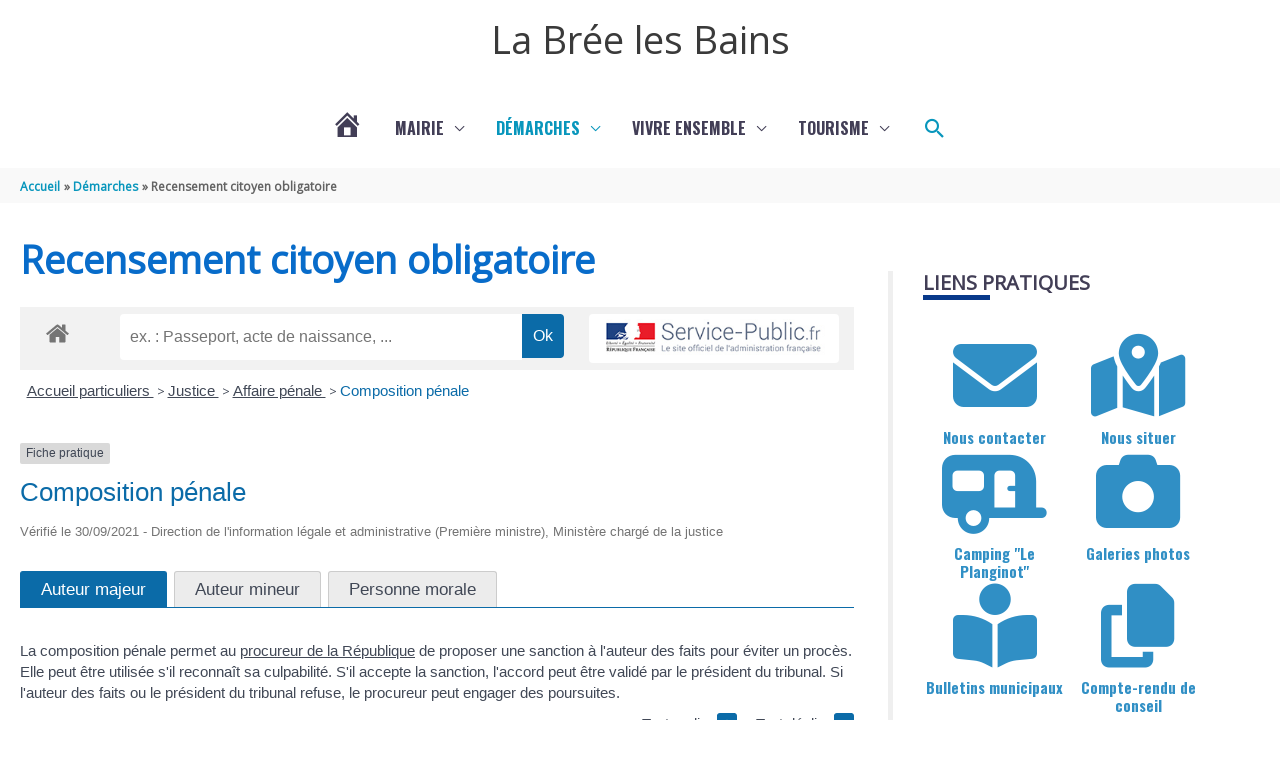

--- FILE ---
content_type: text/css
request_url: https://www.labreelesbains.com/wp-content/plugins/annuaire/assets/leaflet/leaflet.css
body_size: 3268
content:
@import "../css/leaflet_child.css";

/* required styles */

.leaflet-pane,
.leaflet-tile,
.leaflet-marker-icon,
.leaflet-marker-shadow,
.leaflet-tile-container,
.leaflet-pane>svg,
.leaflet-pane>canvas,
.leaflet-zoom-box,
.leaflet-image-layer,
.leaflet-layer {
	position: absolute;
	left: 0;
	top: 0;
}

.leaflet-container {
	overflow: hidden;
}

.leaflet-tile,
.leaflet-marker-icon,
.leaflet-marker-shadow {
	-webkit-user-select: none;
	-moz-user-select: none;
	user-select: none;
	-webkit-user-drag: none;
}

/* Prevents IE11 from highlighting tiles in blue */
.leaflet-tile::selection {
	background: transparent;
}

/* Safari renders non-retina tile on retina better with this, but Chrome is worse */
.leaflet-safari .leaflet-tile {
	image-rendering: -webkit-optimize-contrast;
}

/* hack that prevents hw layers "stretching" when loading new tiles */
.leaflet-safari .leaflet-tile-container {
	width: 1600px;
	height: 1600px;
	-webkit-transform-origin: 0 0;
}

.leaflet-marker-icon,
.leaflet-marker-shadow {
	display: block;
}

/* .leaflet-container svg: reset svg max-width decleration shipped in Joomla! (joomla.org) 3.x */
/* .leaflet-container img: map is broken in FF if you have max-width: 100% on tiles */
.leaflet-container .leaflet-overlay-pane svg,
.leaflet-container .leaflet-marker-pane img,
.leaflet-container .leaflet-shadow-pane img,
.leaflet-container .leaflet-tile-pane img,
.leaflet-container img.leaflet-image-layer,
.leaflet-container .leaflet-tile {
	max-width: none !important;
	max-height: none !important;
}

.leaflet-container.leaflet-touch-zoom {
	-ms-touch-action: pan-x pan-y;
	touch-action: pan-x pan-y;
}

.leaflet-container.leaflet-touch-drag {
	-ms-touch-action: pinch-zoom;
	/* Fallback for FF which doesn't support pinch-zoom */
	touch-action: none;
	touch-action: pinch-zoom;
}

.leaflet-container.leaflet-touch-drag.leaflet-touch-zoom {
	-ms-touch-action: none;
	touch-action: none;
}

.leaflet-container {
	-webkit-tap-highlight-color: transparent;
}

.leaflet-container a {
	-webkit-tap-highlight-color: rgba(51, 181, 229, 0.4);
}

.leaflet-tile {
	filter: inherit;
	visibility: hidden;
}

.leaflet-tile-loaded {
	visibility: inherit;
}

.leaflet-zoom-box {
	width: 0;
	height: 0;
	-moz-box-sizing: border-box;
	box-sizing: border-box;
	z-index: 800;
}

/* workaround for https://bugzilla.mozilla.org/show_bug.cgi?id=888319 */
.leaflet-overlay-pane svg {
	-moz-user-select: none;
}

.leaflet-pane {
	z-index: 400;
}

.leaflet-tile-pane {
	z-index: 200;
}

.leaflet-overlay-pane {
	z-index: 400;
}

.leaflet-shadow-pane {
	z-index: 500;
}

.leaflet-marker-pane {
	z-index: 600;
}

.leaflet-tooltip-pane {
	z-index: 650;
}

.leaflet-popup-pane {
	z-index: 700;
}

.leaflet-map-pane canvas {
	z-index: 100;
}

.leaflet-map-pane svg {
	z-index: 200;
}

.leaflet-vml-shape {
	width: 1px;
	height: 1px;
}

.lvml {
	behavior: url(#default#VML);
	display: inline-block;
	position: absolute;
}


/* control positioning */

.leaflet-control {
	position: relative;
	z-index: 800;
	pointer-events: visiblePainted;
	/* IE 9-10 doesn't have auto */
	pointer-events: auto;
}

.leaflet-top,
.leaflet-bottom {
	position: absolute;
	z-index: 1000;
	pointer-events: none;
}

.leaflet-top {
	top: 0;
}

.leaflet-right {
	right: 0;
}

.leaflet-bottom {
	bottom: 0;
}

.leaflet-left {
	left: 0;
}

.leaflet-control {
	float: left;
	clear: both;
}

.leaflet-right .leaflet-control {
	float: right;
}

.leaflet-top .leaflet-control {
	margin-top: 10px;
}

.leaflet-bottom .leaflet-control {
	margin-bottom: 10px;
}

.leaflet-left .leaflet-control {
	margin-left: 10px;
}

.leaflet-right .leaflet-control {
	margin-right: 10px;
}


/* zoom and fade animations */

.leaflet-fade-anim .leaflet-tile {
	will-change: opacity;
}

.leaflet-fade-anim .leaflet-popup {
	opacity: 0;
	-webkit-transition: opacity 0.2s linear;
	-moz-transition: opacity 0.2s linear;
	transition: opacity 0.2s linear;
}

.leaflet-fade-anim .leaflet-map-pane .leaflet-popup {
	opacity: 1;
}

.leaflet-zoom-animated {
	-webkit-transform-origin: 0 0;
	-ms-transform-origin: 0 0;
	transform-origin: 0 0;
}

.leaflet-zoom-anim .leaflet-zoom-animated {
	will-change: transform;
}

.leaflet-zoom-anim .leaflet-zoom-animated {
	-webkit-transition: -webkit-transform 0.25s cubic-bezier(0, 0, 0.25, 1);
	-moz-transition: -moz-transform 0.25s cubic-bezier(0, 0, 0.25, 1);
	transition: transform 0.25s cubic-bezier(0, 0, 0.25, 1);
}

.leaflet-zoom-anim .leaflet-tile,
.leaflet-pan-anim .leaflet-tile {
	-webkit-transition: none;
	-moz-transition: none;
	transition: none;
}

.leaflet-zoom-anim .leaflet-zoom-hide {
	visibility: hidden;
}


/* cursors */

.leaflet-interactive {
	cursor: pointer;
}

.leaflet-grab {
	cursor: -webkit-grab;
	cursor: -moz-grab;
	cursor: grab;
}

.leaflet-crosshair,
.leaflet-crosshair .leaflet-interactive {
	cursor: crosshair;
}

.leaflet-popup-pane,
.leaflet-control {
	cursor: auto;
}

.leaflet-dragging .leaflet-grab,
.leaflet-dragging .leaflet-grab .leaflet-interactive,
.leaflet-dragging .leaflet-marker-draggable {
	cursor: move;
	cursor: -webkit-grabbing;
	cursor: -moz-grabbing;
	cursor: grabbing;
}

/* marker & overlays interactivity */
.leaflet-marker-icon,
.leaflet-marker-shadow,
.leaflet-image-layer,
.leaflet-pane>svg path,
.leaflet-tile-container {
	pointer-events: none;
}

.leaflet-marker-icon.leaflet-interactive,
.leaflet-image-layer.leaflet-interactive,
.leaflet-pane>svg path.leaflet-interactive,
svg.leaflet-image-layer.leaflet-interactive path {
	pointer-events: visiblePainted;
	/* IE 9-10 doesn't have auto */
	pointer-events: auto;
}

/* visual tweaks */

.leaflet-container {
	background: #ddd;
	outline: 0;
}

.leaflet-container a {
	color: #0078A8;
}

.leaflet-container a.leaflet-active {
	outline: 2px solid orange;
}

.leaflet-zoom-box {
	border: 2px dotted #38f;
	background: rgba(255, 255, 255, 0.5);
}


/* general typography */
.leaflet-container {
	font: 12px/1.5 "Helvetica Neue", Arial, Helvetica, sans-serif;
}


/* general toolbar styles */

.leaflet-bar {
	box-shadow: 0 1px 5px rgba(0, 0, 0, 0.65);
	border-radius: 4px;
}

.leaflet-bar a,
.leaflet-bar a:hover {
	background-color: #fff;
	border-bottom: 1px solid #ccc;
	width: 26px;
	height: 26px;
	line-height: 26px;
	display: block;
	text-align: center;
	text-decoration: none;
	color: black;
}

.leaflet-bar a,
.leaflet-control-layers-toggle {
	background-position: 50% 50%;
	background-repeat: no-repeat;
	display: block;
}

.leaflet-bar a:hover {
	background-color: #f4f4f4;
}

.leaflet-bar a:first-child {
	border-top-left-radius: 4px;
	border-top-right-radius: 4px;
}

.leaflet-bar a:last-child {
	border-bottom-left-radius: 4px;
	border-bottom-right-radius: 4px;
	border-bottom: none;
}

.leaflet-bar a.leaflet-disabled {
	cursor: default;
	background-color: #f4f4f4;
	color: #bbb;
}

.leaflet-touch .leaflet-bar a {
	width: 30px;
	height: 30px;
	line-height: 30px;
}

.leaflet-touch .leaflet-bar a:first-child {
	border-top-left-radius: 2px;
	border-top-right-radius: 2px;
}

.leaflet-touch .leaflet-bar a:last-child {
	border-bottom-left-radius: 2px;
	border-bottom-right-radius: 2px;
}

/* zoom control */

.leaflet-control-zoom-in,
.leaflet-control-zoom-out {
	font: bold 18px 'Lucida Console', Monaco, monospace;
	text-indent: 1px;
}

.leaflet-touch .leaflet-control-zoom-in,
.leaflet-touch .leaflet-control-zoom-out {
	font-size: 22px;
}


/* layers control */

.leaflet-control-layers {
	box-shadow: 0 1px 5px rgba(0, 0, 0, 0.4);
	background: #fff;
	border-radius: 5px;
}

.leaflet-control-layers-toggle {
	background-image: url(images/layers.png);
	width: 36px;
	height: 36px;
}

.leaflet-retina .leaflet-control-layers-toggle {
	background-image: url(images/layers-2x.png);
	background-size: 26px 26px;
}

.leaflet-touch .leaflet-control-layers-toggle {
	width: 44px;
	height: 44px;
}

.leaflet-control-layers .leaflet-control-layers-list,
.leaflet-control-layers-expanded .leaflet-control-layers-toggle {
	display: none;
}

.leaflet-control-layers-expanded .leaflet-control-layers-list {
	display: block;
	position: relative;
}

.leaflet-control-layers-expanded {
	padding: 6px 10px 6px 6px;
	color: #333;
	background: #fff;
}

.leaflet-control-layers-scrollbar {
	overflow-y: scroll;
	overflow-x: hidden;
	padding-right: 5px;
}

.leaflet-control-layers-selector {
	margin-top: 2px;
	position: relative;
	top: 1px;
}

.leaflet-control-layers label {
	display: block;
}

.leaflet-control-layers-separator {
	height: 0;
	border-top: 1px solid #ddd;
	margin: 5px -10px 5px -6px;
}

/* Default icon URLs */
.leaflet-default-icon-path {
	background-image: url(images/marker-icon.png);
}


/* attribution and scale controls */

.leaflet-container .leaflet-control-attribution {
	background: #fff;
	background: rgba(255, 255, 255, 0.7);
	margin: 0;
}

.leaflet-control-attribution,
.leaflet-control-scale-line {
	padding: 0 5px;
	color: #333;
}

.leaflet-control-attribution a {
	text-decoration: none;
}

.leaflet-control-attribution a:hover {
	text-decoration: underline;
}

.leaflet-container .leaflet-control-attribution,
.leaflet-container .leaflet-control-scale {
	font-size: 11px;
}

.leaflet-left .leaflet-control-scale {
	margin-left: 5px;
}

.leaflet-bottom .leaflet-control-scale {
	margin-bottom: 5px;
}

.leaflet-control-scale-line {
	border: 2px solid #777;
	border-top: none;
	line-height: 1.1;
	padding: 2px 5px 1px;
	font-size: 11px;
	white-space: nowrap;
	overflow: hidden;
	-moz-box-sizing: border-box;
	box-sizing: border-box;

	background: #fff;
	background: rgba(255, 255, 255, 0.5);
}

.leaflet-control-scale-line:not(:first-child) {
	border-top: 2px solid #777;
	border-bottom: none;
	margin-top: -2px;
}

.leaflet-control-scale-line:not(:first-child):not(:last-child) {
	border-bottom: 2px solid #777;
}

.leaflet-touch .leaflet-control-attribution,
.leaflet-touch .leaflet-control-layers,
.leaflet-touch .leaflet-bar {
	box-shadow: none;
}

.leaflet-touch .leaflet-control-layers,
.leaflet-touch .leaflet-bar {
	border: 2px solid rgba(0, 0, 0, 0.2);
	background-clip: padding-box;
}


/* popup */

.leaflet-popup {
	position: absolute;
	text-align: center;
	margin-bottom: 20px;
}

.leaflet-popup-content-wrapper {
	padding: 1px;
	text-align: left;
	border-radius: 12px;
}

.leaflet-popup-content {
	margin: 13px 19px;
	line-height: 1.4;
}

.leaflet-popup-content p {
	margin: 18px 0;
}

.leaflet-popup-tip-container {
	width: 40px;
	height: 20px;
	position: absolute;
	left: 50%;
	margin-left: -20px;
	overflow: hidden;
	pointer-events: none;
}

.leaflet-popup-tip {
	width: 17px;
	height: 17px;
	padding: 1px;

	margin: -10px auto 0;

	-webkit-transform: rotate(45deg);
	-moz-transform: rotate(45deg);
	-ms-transform: rotate(45deg);
	transform: rotate(45deg);
}

.leaflet-popup-content-wrapper,
.leaflet-popup-tip {
	background: white;
	color: #333;
	box-shadow: 0 3px 14px rgba(0, 0, 0, 0.4);
}

.leaflet-container a.leaflet-popup-close-button {
	position: absolute;
	top: 0;
	right: 0;
	padding: 4px 4px 0 0;
	border: none;
	text-align: center;
	width: 18px;
	height: 14px;
	font: 16px/14px Tahoma, Verdana, sans-serif;
	color: #c3c3c3;
	text-decoration: none;
	font-weight: bold;
	background: transparent;
}

.leaflet-container a.leaflet-popup-close-button:hover {
	color: #999;
}

.leaflet-popup-scrolled {
	overflow: auto;
	border-bottom: 1px solid #ddd;
	border-top: 1px solid #ddd;
}

.leaflet-oldie .leaflet-popup-content-wrapper {
	zoom: 1;
}

.leaflet-oldie .leaflet-popup-tip {
	width: 24px;
	margin: 0 auto;

	-ms-filter: "progid:DXImageTransform.Microsoft.Matrix(M11=0.70710678, M12=0.70710678, M21=-0.70710678, M22=0.70710678)";
	filter: progid:DXImageTransform.Microsoft.Matrix(M11=0.70710678, M12=0.70710678, M21=-0.70710678, M22=0.70710678);
}

.leaflet-oldie .leaflet-popup-tip-container {
	margin-top: -1px;
}

.leaflet-oldie .leaflet-control-zoom,
.leaflet-oldie .leaflet-control-layers,
.leaflet-oldie .leaflet-popup-content-wrapper,
.leaflet-oldie .leaflet-popup-tip {
	border: 1px solid #999;
}


/* div icon */

.leaflet-div-icon {
	background: #fff;
	border: 1px solid #666;
}


/* Tooltip */
/* Base styles for the element that has a tooltip */
.leaflet-tooltip {
	position: absolute;
	padding: 6px;
	background-color: #fff;
	border: 1px solid #fff;
	border-radius: 3px;
	color: #222;
	white-space: nowrap;
	-webkit-user-select: none;
	-moz-user-select: none;
	-ms-user-select: none;
	user-select: none;
	pointer-events: none;
	box-shadow: 0 1px 3px rgba(0, 0, 0, 0.4);
}

.leaflet-tooltip.leaflet-clickable {
	cursor: pointer;
	pointer-events: auto;
}

.leaflet-tooltip-top:before,
.leaflet-tooltip-bottom:before,
.leaflet-tooltip-left:before,
.leaflet-tooltip-right:before {
	position: absolute;
	pointer-events: none;
	border: 6px solid transparent;
	background: transparent;
	content: "";
}

/* Directions */

.leaflet-tooltip-bottom {
	margin-top: 6px;
}

.leaflet-tooltip-top {
	margin-top: -6px;
}

.leaflet-tooltip-bottom:before,
.leaflet-tooltip-top:before {
	left: 50%;
	margin-left: -6px;
}

.leaflet-tooltip-top:before {
	bottom: 0;
	margin-bottom: -12px;
	border-top-color: #fff;
}

.leaflet-tooltip-bottom:before {
	top: 0;
	margin-top: -12px;
	margin-left: -6px;
	border-bottom-color: #fff;
}

.leaflet-tooltip-left {
	margin-left: -6px;
}

.leaflet-tooltip-right {
	margin-left: 6px;
}

.leaflet-tooltip-left:before,
.leaflet-tooltip-right:before {
	top: 50%;
	margin-top: -6px;
}

.leaflet-tooltip-left:before {
	right: 0;
	margin-right: -12px;
	border-left-color: #fff;
}

.leaflet-tooltip-right:before {
	left: 0;
	margin-left: -12px;
	border-right-color: #fff;
}